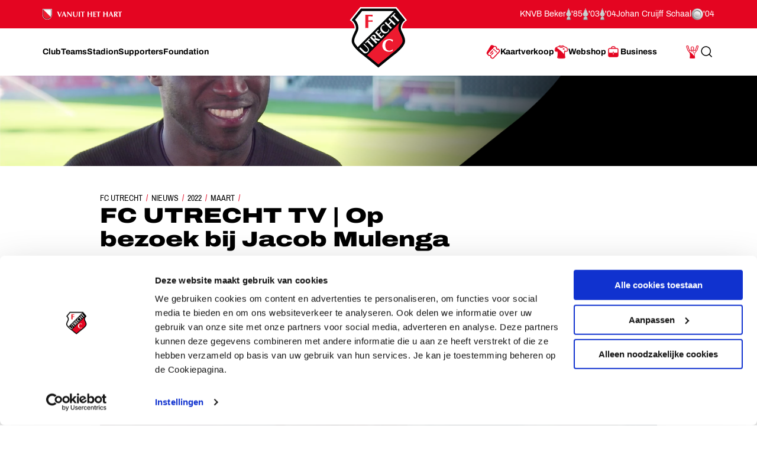

--- FILE ---
content_type: image/svg+xml
request_url: https://fcutrecht.nl/assets/toolkit/images/logos/vanuit-het-hart.svg
body_size: 7635
content:
<svg width="2833.547" height="377.947" xmlns="http://www.w3.org/2000/svg"><path d="M42.646 42.639v169.577c0 67.87 55.214 123.084 123.082 123.084 43.239 0 82.532-22.064 105.113-59.022 11.756-19.24 17.971-41.395 17.971-64.062V42.639zm123.082 325.465c-85.956 0-155.887-69.93-155.887-155.888V9.835h311.775v202.381c0 28.705-7.877 56.77-22.781 81.167-28.588 46.788-78.348 74.721-133.107 74.721" fill="#040606"/><path d="M305.213 212.217V26.237H26.243l258.594 258.594c12.923-21.153 20.376-46.012 20.376-72.614" fill="#fff"/><path d="M284.837 284.83L26.244 26.238v185.98c0 77.036 62.45 139.486 139.484 139.486 50.435 0 94.61-26.77 119.11-66.872" fill="#ed1a2f"/><path d="M331.457-.007H0v212.224C0 303.6 74.346 377.945 165.728 377.945c28.91 0 57.381-7.563 82.336-21.874 24.173-13.864 44.633-33.767 59.168-57.558 15.85-25.94 24.225-55.781 24.225-86.296V-.007zm-13.121 13.123v199.101c0 28.099-7.712 55.575-22.301 79.455-13.39 21.915-32.234 40.247-54.499 53.016-22.97 13.173-49.184 20.136-75.808 20.136-84.147 0-152.606-68.459-152.606-152.607V13.116h305.214m226.121 84.036c7.74 0 15.214-.532 23.487-1.336 5.072 16.817 13.348 41.91 25.892 75.273l21.621 58.722c16.28-39.774 35.498-88.886 50.444-133.995 4.272.804 7.742 1.336 11.747 1.336 4.001 0 7.739-.532 11.743-1.336-31.228 73.939-58.187 140.399-73.134 184.172-7.741-1.335-9.876-1.335-11.744-1.335-1.869 0-4.004 0-11.745 1.335-18.15-50.448-52.85-137.993-72.335-184.172 8.543.804 16.283 1.336 24.024 1.336m237.29 112.372c-9.608-26.69-16.548-46.443-23.755-63.525-9.876 23.486-17.617 42.438-25.09 63.525zM768.133 95.816c1.871 0 5.072-.265 10.144-1.335l10.408 27.762c22.155 58.986 51.783 132.923 63.794 157.745-12.811-1.07-19.484-1.335-23.49-1.335-3.469 0-7.738 0-22.686 1.335l-8.808-27.227c-2.936-8.808-7.74-22.95-9.61-27.49-5.338-.27-19.752-.534-33.629-.534-12.545 0-27.225.534-28.293.534-6.675 17.882-13.079 35.5-18.151 54.717-7.205-1.07-10.41-1.335-12.545-1.335s-5.071.266-13.346 1.335c25.891-59.256 63.259-151.341 76.071-185.507 1.868.804 7.207 1.335 10.141 1.335m124.919 1.336c4.005 0 7.739-.532 12.01-1.336l115.84 127.052v-48.044c0-22.152-1.066-75.004-1.866-79.008 4.536.804 8.541 1.336 12.01 1.336 4.002 0 7.74-.532 12.011-1.336-3.47 66.996-4.272 104.899-4.272 144.403v39.769c-4.002-1.07-7.472-1.335-10.944-1.335-3.469 0-6.938.266-10.408 1.335-37.634-44.572-76.87-87.816-116.642-129.72-.8 12.013-.532 38.17-.532 46.708 0 50.448.268 65.395 1.602 83.012-4.54-.799-8.541-1.335-12.546-1.335-4.004 0-8.008.536-12.278 1.335 2.135-19.217 5.339-91.55 5.339-130.785 0-15.483-1.335-41.374-1.335-53.387 2.135.804 8.007 1.336 12.011 1.336m216.204 0c7.207 0 14.413-.532 21.887-1.336-2.936 33.9-3.736 45.379-3.736 90.75 0 52.854 8.541 78.474 51.246 78.474 13.88 0 21.62-2.67 28.294-8.808 13.878-12.279 19.485-33.364 19.485-87.281 0-23.487-.803-47.508-2.135-73.135 5.068.804 9.074 1.336 13.611 1.336 4.539 0 8.808-.532 13.345-1.336-2.136 19.487-3.47 62.461-3.47 100.895 0 57.652-24.022 86.746-78.738 86.746-47.51 0-81.142-20.816-81.142-71.264 0-19.486.534-51.517.534-62.19 0-26.691-.266-43.774-1.068-54.187 7.74.804 14.682 1.336 21.887 1.336m206.861 0c4.54 0 10.946-.267 21.883-1.336-1.333 21.887-2.133 55.521-2.133 68.864v46.444c0 13.877.8 47.244 2.133 68.864-13.607-1.335-17.61-1.335-21.883-1.335-4.269 0-8.273 0-21.886 1.335 2.137-28.29 2.137-58.987 2.137-68.864V164.68c0-23.485-.803-45.372-2.137-68.864 11.478 1.07 17.35 1.336 21.886 1.336m119.31 0c13.613 0 39.24 0 67.8-1.336-1.067 5.075-1.334 8.279-1.334 11.748 0 3.47.267 7.204 1.334 11.744-20.294-2.404-37.907-3.47-47.507-3.47 0 1.6-.547 13.078-.547 18.947v76.339c0 13.877.814 47.244 2.147 68.864-9.347-1.07-17.347-1.335-21.893-1.335-4.534 0-11.48.266-21.88 1.335 2.133-28.29 2.133-58.987 2.133-68.864v-76.07c0-6.407 0-12.811-.8-19.215-8.813 0-26.427 1.065-48.853 3.469.8-4.54 1.333-7.744 1.333-11.744 0-4.004-.533-7.208-1.333-11.748 31.24 1.336 55.52 1.336 69.4 1.336m191.12 0c4.533 0 8.533 0 21.88-1.336-1.334 19.221-2.134 44.579-2.134 73.404 3.467 0 19.747.535 40.04.535 18.414 0 33.894-.535 41.107-.535 0-21.352 0-43.239-2.133-73.404 12.813 1.07 17.346 1.336 21.88 1.336 8.546 0 9.346 0 21.893-1.336-1.333 21.887-2.147 55.521-2.147 68.864v46.444c0 13.877.814 47.244 2.147 68.864-9.613-1.335-17.36-1.335-21.893-1.335-4.267 0-8.267 0-21.88 1.335 2.133-28.29 2.133-58.987 2.133-68.864v-20.287c-20.293-.8-33.907-1.065-40.573-1.065-8.014 0-16.28.265-40.574 1.065v20.287c0 19.75.8 49.377 2.134 68.864-7.2-.799-17.347-1.335-21.88-1.335-4.28 0-8.28 0-21.894 1.335 1.334-19.752 2.147-58.987 2.147-68.864V164.68c0-23.485-.813-45.372-2.147-68.864 13.614 1.336 17.614 1.336 21.894 1.336m207.4-.532c7.2.265 15.746.532 25.346.532 29.894 0 46.187-.532 53.92-1.336-.8 5.075-1.066 6.944-1.066 11.213 0 2.935.266 5.87 1.066 12.008l-29.093-1.864c-14.147-.805-28.827-1.334-31.227-1.334-1.333 17.616-1.333 43.237-1.333 58.185 19.48-.27 39.227-1.07 60.587-2.135-1.067 6.14-1.334 8.539-1.334 12.01 0 2.938.534 8.008 1.334 10.942-21.36-1.334-40.307-2.4-60.587-2.4l-.267 33.895c0 7.744 0 24.292.8 33.636 20.547 0 40.56-1.07 61.12-3.47-.8 6.14-1.066 9.074-1.066 12.009 0 5.073.266 6.41 1.066 11.477-16.013-.799-33.36-1.335-48.573-1.335-19.493 0-39.773 0-54.72 1.335 1.333-19.487 2.133-49.113 2.133-68.864V164.68c0-20.016-.8-48.841-2.133-68.864l24.027.804m165.213.532c13.613 0 39.24 0 67.8-1.336-1.067 5.075-1.333 8.279-1.333 11.748 0 3.47.266 7.204 1.333 11.744-20.28-2.404-37.907-3.47-47.507-3.47 0 1.6-.533 13.078-.533 18.947v76.339c0 13.877.8 47.244 2.133 68.864-9.346-1.07-17.346-1.335-21.893-1.335-4.533 0-11.48.266-21.88 1.335 2.133-28.29 2.133-58.987 2.133-68.864v-76.07c0-6.407 0-12.811-.8-19.215-8.813 0-26.426 1.065-48.853 3.469.8-4.54 1.333-7.744 1.333-11.744 0-4.004-.533-7.208-1.333-11.748 31.24 1.336 55.52 1.336 69.4 1.336m191.12 0c4.533 0 8.533 0 21.88-1.336-1.333 19.221-2.133 44.579-2.133 73.404 3.466 0 19.76.535 40.04.535 18.413 0 33.893-.535 41.106-.535 0-21.352 0-43.239-2.133-73.404 12.813 1.07 17.347 1.336 21.88 1.336 8.547 0 9.347 0 21.893-1.336-1.333 21.887-2.146 55.521-2.146 68.864v46.444c0 13.877.813 47.244 2.146 68.864-9.613-1.335-17.346-1.335-21.893-1.335-4.267 0-8.28 0-21.88 1.335 2.133-28.29 2.133-58.987 2.133-68.864v-20.287c-20.293-.8-33.906-1.065-40.573-1.065-8.013 0-16.28.265-40.573 1.065v20.287c0 19.75.8 49.377 2.133 68.864-7.2-.799-17.347-1.335-21.88-1.335-4.267 0-8.28 0-21.893 1.335 1.333-19.752 2.146-58.987 2.146-68.864V164.68c0-23.485-.813-45.372-2.146-68.864 13.613 1.336 17.626 1.336 21.893 1.336M2458 209.524c-9.613-26.69-16.547-46.443-23.76-63.525-9.88 23.486-17.613 42.438-25.093 63.525zm-13.613-113.708c1.866 0 5.066-.265 10.146-1.335l10.4 27.762c22.16 58.986 51.787 132.923 63.8 157.745-12.813-1.07-19.493-1.335-23.493-1.335-3.467 0-7.747 0-22.693 1.335l-8.8-27.227c-2.934-8.808-7.747-22.95-9.614-27.49-5.333-.27-19.746-.534-33.626-.534-12.547 0-27.227.534-28.294.534-6.68 17.882-13.08 35.5-18.146 54.717-7.214-1.07-10.414-1.335-12.547-1.335-2.133 0-5.08.266-13.347 1.335 25.894-59.256 63.254-151.341 76.067-185.507 1.867.804 7.213 1.335 10.147 1.335m156.413 88.352c28.027 0 37.093-16.548 37.093-38.439 0-9.338-1.066-16.548-3.466-21.082-5.067-10.144-12.28-13.614-37.907-13.614-.8 23.223-.8 45.908-.8 72.6 1.88.266 4.28.535 5.08.535zm-24.827-87.016c9.88 0 20.814-1.336 38.974-1.336 19.48 0 32.826 1.604 39.493 5.075 13.88 6.673 24.293 19.75 24.293 39.233 0 25.892-14.68 42.44-41.373 49.113 8.28 13.614 13.88 23.756 17.88 30.16l38.973 60.59c-12.813-1.068-20.013-1.334-24.013-1.334-4.013 0-12.547.266-24.293 1.335l-47.774-84.877h-2.413v9.608c0 34.43 1.067 58.188 2.147 75.269-13.347-1.335-17.36-1.335-21.894-1.335-4.266 0-8.28 0-21.88 1.335 1.334-20.552 2.134-50.177 2.134-68.864V164.68c0-23.485-.8-50.712-2.134-68.864 2.667.804 13.88 1.336 21.88 1.336m189.774 0c13.613 0 39.24 0 67.8-1.336-1.067 5.075-1.334 8.279-1.334 11.748 0 3.47.267 7.204 1.334 11.744-20.28-2.404-37.907-3.47-47.507-3.47 0 1.6-.533 13.078-.533 18.947v76.339c0 13.877.8 47.244 2.133 68.864-9.347-1.07-17.347-1.335-21.893-1.335-4.534 0-11.467.266-21.88 1.335C2746 251.698 2746 221 2746 211.124v-76.07c0-6.407 0-12.811-.8-19.215-8.813 0-26.427 1.065-48.84 3.469.8-4.54 1.333-7.744 1.333-11.744 0-4.004-.533-7.208-1.333-11.748 31.227 1.336 55.507 1.336 69.387 1.336" fill="#fff"/></svg>